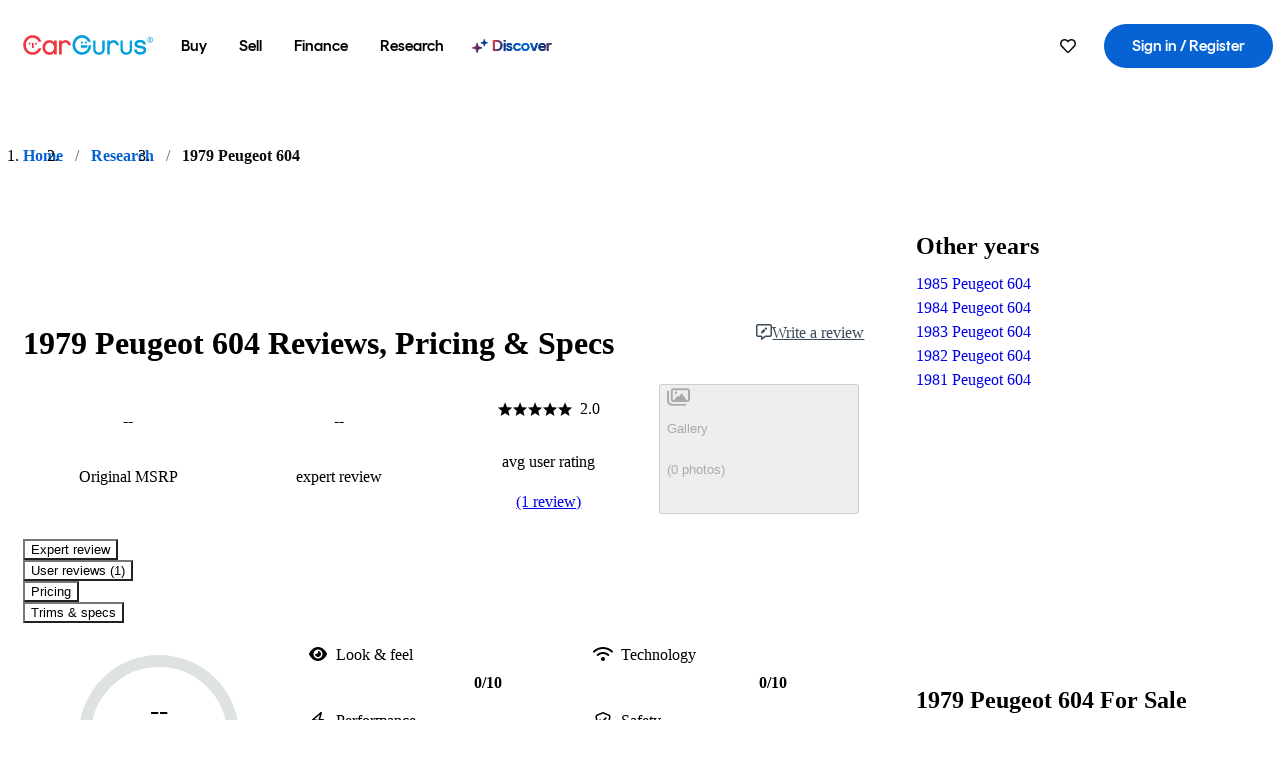

--- FILE ---
content_type: application/javascript
request_url: https://static-assets.cargurus.com/bundles/site-research-ssr/assets/faChevronDown-BoiBoAnA.js
body_size: 11822
content:

!function(){try{var e="undefined"!=typeof window?window:"undefined"!=typeof global?global:"undefined"!=typeof globalThis?globalThis:"undefined"!=typeof self?self:{},n=(new e.Error).stack;n&&(e._sentryDebugIds=e._sentryDebugIds||{},e._sentryDebugIds[n]="4fa53027-ae49-5f76-8983-0531f4b65e64")}catch(e){}}();
import{_ as Q,a as De,$ as _t}from"./index-CeTH_cYz.js";import{r as m,h as Lt,A as Mt}from"./components-I29qlpHA.js";import{b as ae,g as Pe,$ as Ge,e as Nt,d as Tt,c as Be,f as Ht}from"./clsx-DqnhMk_A.js";import{F as Ft}from"./index.es-rFgtHbOR.js";const zt=["top","right","bottom","left"],Y=Math.min,T=Math.max,ge=Math.round,he=Math.floor,q=e=>({x:e,y:e}),Wt={left:"right",right:"left",bottom:"top",top:"bottom"},Bt={start:"end",end:"start"};function Ee(e,t,n){return T(e,Y(t,n))}function j(e,t){return typeof e=="function"?e(t):e}function X(e){return e.split("-")[0]}function ne(e){return e.split("-")[1]}function _e(e){return e==="x"?"y":"x"}function Le(e){return e==="y"?"height":"width"}function U(e){return["top","bottom"].includes(X(e))?"y":"x"}function Me(e){return _e(U(e))}function It(e,t,n){n===void 0&&(n=!1);const o=ne(e),r=Me(e),i=Le(r);let s=r==="x"?o===(n?"end":"start")?"right":"left":o==="start"?"bottom":"top";return t.reference[i]>t.floating[i]&&(s=we(s)),[s,we(s)]}function Vt(e){const t=we(e);return[Oe(e),t,Oe(t)]}function Oe(e){return e.replace(/start|end/g,t=>Bt[t])}function jt(e,t,n){const o=["left","right"],r=["right","left"],i=["top","bottom"],s=["bottom","top"];switch(e){case"top":case"bottom":return n?t?r:o:t?o:r;case"left":case"right":return t?i:s;default:return[]}}function Xt(e,t,n,o){const r=ne(e);let i=jt(X(e),n==="start",o);return r&&(i=i.map(s=>s+"-"+r),t&&(i=i.concat(i.map(Oe)))),i}function we(e){return e.replace(/left|right|bottom|top/g,t=>Wt[t])}function Yt(e){return{top:0,right:0,bottom:0,left:0,...e}}function et(e){return typeof e!="number"?Yt(e):{top:e,right:e,bottom:e,left:e}}function xe(e){const{x:t,y:n,width:o,height:r}=e;return{width:o,height:r,top:n,left:t,right:t+o,bottom:n+r,x:t,y:n}}function Ie(e,t,n){let{reference:o,floating:r}=e;const i=U(t),s=Me(t),c=Le(s),a=X(t),l=i==="y",u=o.x+o.width/2-r.width/2,f=o.y+o.height/2-r.height/2,p=o[c]/2-r[c]/2;let d;switch(a){case"top":d={x:u,y:o.y-r.height};break;case"bottom":d={x:u,y:o.y+o.height};break;case"right":d={x:o.x+o.width,y:f};break;case"left":d={x:o.x-r.width,y:f};break;default:d={x:o.x,y:o.y}}switch(ne(t)){case"start":d[s]-=p*(n&&l?-1:1);break;case"end":d[s]+=p*(n&&l?-1:1);break}return d}const qt=async(e,t,n)=>{const{placement:o="bottom",strategy:r="absolute",middleware:i=[],platform:s}=n,c=i.filter(Boolean),a=await(s.isRTL==null?void 0:s.isRTL(t));let l=await s.getElementRects({reference:e,floating:t,strategy:r}),{x:u,y:f}=Ie(l,o,a),p=o,d={},h=0;for(let v=0;v<c.length;v++){const{name:g,fn:x}=c[v],{x:b,y:w,data:y,reset:$}=await x({x:u,y:f,initialPlacement:o,placement:p,strategy:r,middlewareData:d,rects:l,platform:s,elements:{reference:e,floating:t}});u=b??u,f=w??f,d={...d,[g]:{...d[g],...y}},$&&h<=50&&(h++,typeof $=="object"&&($.placement&&(p=$.placement),$.rects&&(l=$.rects===!0?await s.getElementRects({reference:e,floating:t,strategy:r}):$.rects),{x:u,y:f}=Ie(l,p,a)),v=-1)}return{x:u,y:f,placement:p,strategy:r,middlewareData:d}};async function se(e,t){var n;t===void 0&&(t={});const{x:o,y:r,platform:i,rects:s,elements:c,strategy:a}=e,{boundary:l="clippingAncestors",rootBoundary:u="viewport",elementContext:f="floating",altBoundary:p=!1,padding:d=0}=j(t,e),h=et(d),g=c[p?f==="floating"?"reference":"floating":f],x=xe(await i.getClippingRect({element:(n=await(i.isElement==null?void 0:i.isElement(g)))==null||n?g:g.contextElement||await(i.getDocumentElement==null?void 0:i.getDocumentElement(c.floating)),boundary:l,rootBoundary:u,strategy:a})),b=f==="floating"?{x:o,y:r,width:s.floating.width,height:s.floating.height}:s.reference,w=await(i.getOffsetParent==null?void 0:i.getOffsetParent(c.floating)),y=await(i.isElement==null?void 0:i.isElement(w))?await(i.getScale==null?void 0:i.getScale(w))||{x:1,y:1}:{x:1,y:1},$=xe(i.convertOffsetParentRelativeRectToViewportRelativeRect?await i.convertOffsetParentRelativeRectToViewportRelativeRect({elements:c,rect:b,offsetParent:w,strategy:a}):b);return{top:(x.top-$.top+h.top)/y.y,bottom:($.bottom-x.bottom+h.bottom)/y.y,left:(x.left-$.left+h.left)/y.x,right:($.right-x.right+h.right)/y.x}}const Ut=e=>({name:"arrow",options:e,async fn(t){const{x:n,y:o,placement:r,rects:i,platform:s,elements:c,middlewareData:a}=t,{element:l,padding:u=0}=j(e,t)||{};if(l==null)return{};const f=et(u),p={x:n,y:o},d=Me(r),h=Le(d),v=await s.getDimensions(l),g=d==="y",x=g?"top":"left",b=g?"bottom":"right",w=g?"clientHeight":"clientWidth",y=i.reference[h]+i.reference[d]-p[d]-i.floating[h],$=p[d]-i.reference[d],R=await(s.getOffsetParent==null?void 0:s.getOffsetParent(l));let P=R?R[w]:0;(!P||!await(s.isElement==null?void 0:s.isElement(R)))&&(P=c.floating[w]||i.floating[h]);const k=y/2-$/2,D=P/2-v[h]/2-1,O=Y(f[x],D),N=Y(f[b],D),S=O,_=P-v[h]-N,A=P/2-v[h]/2+k,F=Ee(S,A,_),E=!a.arrow&&ne(r)!=null&&A!==F&&i.reference[h]/2-(A<S?O:N)-v[h]/2<0,M=E?A<S?A-S:A-_:0;return{[d]:p[d]+M,data:{[d]:F,centerOffset:A-F-M,...E&&{alignmentOffset:M}},reset:E}}}),Kt=function(e){return e===void 0&&(e={}),{name:"flip",options:e,async fn(t){var n,o;const{placement:r,middlewareData:i,rects:s,initialPlacement:c,platform:a,elements:l}=t,{mainAxis:u=!0,crossAxis:f=!0,fallbackPlacements:p,fallbackStrategy:d="bestFit",fallbackAxisSideDirection:h="none",flipAlignment:v=!0,...g}=j(e,t);if((n=i.arrow)!=null&&n.alignmentOffset)return{};const x=X(r),b=U(c),w=X(c)===c,y=await(a.isRTL==null?void 0:a.isRTL(l.floating)),$=p||(w||!v?[we(c)]:Vt(c)),R=h!=="none";!p&&R&&$.push(...Xt(c,v,h,y));const P=[c,...$],k=await se(t,g),D=[];let O=((o=i.flip)==null?void 0:o.overflows)||[];if(u&&D.push(k[x]),f){const A=It(r,s,y);D.push(k[A[0]],k[A[1]])}if(O=[...O,{placement:r,overflows:D}],!D.every(A=>A<=0)){var N,S;const A=(((N=i.flip)==null?void 0:N.index)||0)+1,F=P[A];if(F)return{data:{index:A,overflows:O},reset:{placement:F}};let E=(S=O.filter(M=>M.overflows[0]<=0).sort((M,C)=>M.overflows[1]-C.overflows[1])[0])==null?void 0:S.placement;if(!E)switch(d){case"bestFit":{var _;const M=(_=O.filter(C=>{if(R){const L=U(C.placement);return L===b||L==="y"}return!0}).map(C=>[C.placement,C.overflows.filter(L=>L>0).reduce((L,B)=>L+B,0)]).sort((C,L)=>C[1]-L[1])[0])==null?void 0:_[0];M&&(E=M);break}case"initialPlacement":E=c;break}if(r!==E)return{reset:{placement:E}}}return{}}}};function Ve(e,t){return{top:e.top-t.height,right:e.right-t.width,bottom:e.bottom-t.height,left:e.left-t.width}}function je(e){return zt.some(t=>e[t]>=0)}const Jt=function(e){return e===void 0&&(e={}),{name:"hide",options:e,async fn(t){const{rects:n}=t,{strategy:o="referenceHidden",...r}=j(e,t);switch(o){case"referenceHidden":{const i=await se(t,{...r,elementContext:"reference"}),s=Ve(i,n.reference);return{data:{referenceHiddenOffsets:s,referenceHidden:je(s)}}}case"escaped":{const i=await se(t,{...r,altBoundary:!0}),s=Ve(i,n.floating);return{data:{escapedOffsets:s,escaped:je(s)}}}default:return{}}}}};async function Zt(e,t){const{placement:n,platform:o,elements:r}=e,i=await(o.isRTL==null?void 0:o.isRTL(r.floating)),s=X(n),c=ne(n),a=U(n)==="y",l=["left","top"].includes(s)?-1:1,u=i&&a?-1:1,f=j(t,e);let{mainAxis:p,crossAxis:d,alignmentAxis:h}=typeof f=="number"?{mainAxis:f,crossAxis:0,alignmentAxis:null}:{mainAxis:f.mainAxis||0,crossAxis:f.crossAxis||0,alignmentAxis:f.alignmentAxis};return c&&typeof h=="number"&&(d=c==="end"?h*-1:h),a?{x:d*u,y:p*l}:{x:p*l,y:d*u}}const Qt=function(e){return e===void 0&&(e=0),{name:"offset",options:e,async fn(t){var n,o;const{x:r,y:i,placement:s,middlewareData:c}=t,a=await Zt(t,e);return s===((n=c.offset)==null?void 0:n.placement)&&(o=c.arrow)!=null&&o.alignmentOffset?{}:{x:r+a.x,y:i+a.y,data:{...a,placement:s}}}}},Gt=function(e){return e===void 0&&(e={}),{name:"shift",options:e,async fn(t){const{x:n,y:o,placement:r}=t,{mainAxis:i=!0,crossAxis:s=!1,limiter:c={fn:g=>{let{x,y:b}=g;return{x,y:b}}},...a}=j(e,t),l={x:n,y:o},u=await se(t,a),f=U(X(r)),p=_e(f);let d=l[p],h=l[f];if(i){const g=p==="y"?"top":"left",x=p==="y"?"bottom":"right",b=d+u[g],w=d-u[x];d=Ee(b,d,w)}if(s){const g=f==="y"?"top":"left",x=f==="y"?"bottom":"right",b=h+u[g],w=h-u[x];h=Ee(b,h,w)}const v=c.fn({...t,[p]:d,[f]:h});return{...v,data:{x:v.x-n,y:v.y-o,enabled:{[p]:i,[f]:s}}}}}},en=function(e){return e===void 0&&(e={}),{options:e,fn(t){const{x:n,y:o,placement:r,rects:i,middlewareData:s}=t,{offset:c=0,mainAxis:a=!0,crossAxis:l=!0}=j(e,t),u={x:n,y:o},f=U(r),p=_e(f);let d=u[p],h=u[f];const v=j(c,t),g=typeof v=="number"?{mainAxis:v,crossAxis:0}:{mainAxis:0,crossAxis:0,...v};if(a){const w=p==="y"?"height":"width",y=i.reference[p]-i.floating[w]+g.mainAxis,$=i.reference[p]+i.reference[w]-g.mainAxis;d<y?d=y:d>$&&(d=$)}if(l){var x,b;const w=p==="y"?"width":"height",y=["top","left"].includes(X(r)),$=i.reference[f]-i.floating[w]+(y&&((x=s.offset)==null?void 0:x[f])||0)+(y?0:g.crossAxis),R=i.reference[f]+i.reference[w]+(y?0:((b=s.offset)==null?void 0:b[f])||0)-(y?g.crossAxis:0);h<$?h=$:h>R&&(h=R)}return{[p]:d,[f]:h}}}},tn=function(e){return e===void 0&&(e={}),{name:"size",options:e,async fn(t){var n,o;const{placement:r,rects:i,platform:s,elements:c}=t,{apply:a=()=>{},...l}=j(e,t),u=await se(t,l),f=X(r),p=ne(r),d=U(r)==="y",{width:h,height:v}=i.floating;let g,x;f==="top"||f==="bottom"?(g=f,x=p===(await(s.isRTL==null?void 0:s.isRTL(c.floating))?"start":"end")?"left":"right"):(x=f,g=p==="end"?"top":"bottom");const b=v-u.top-u.bottom,w=h-u.left-u.right,y=Y(v-u[g],b),$=Y(h-u[x],w),R=!t.middlewareData.shift;let P=y,k=$;if((n=t.middlewareData.shift)!=null&&n.enabled.x&&(k=w),(o=t.middlewareData.shift)!=null&&o.enabled.y&&(P=b),R&&!p){const O=T(u.left,0),N=T(u.right,0),S=T(u.top,0),_=T(u.bottom,0);d?k=h-2*(O!==0||N!==0?O+N:T(u.left,u.right)):P=v-2*(S!==0||_!==0?S+_:T(u.top,u.bottom))}await a({...t,availableWidth:k,availableHeight:P});const D=await s.getDimensions(c.floating);return h!==D.width||v!==D.height?{reset:{rects:!0}}:{}}}};function ye(){return typeof window<"u"}function oe(e){return tt(e)?(e.nodeName||"").toLowerCase():"#document"}function H(e){var t;return(e==null||(t=e.ownerDocument)==null?void 0:t.defaultView)||window}function V(e){var t;return(t=(tt(e)?e.ownerDocument:e.document)||window.document)==null?void 0:t.documentElement}function tt(e){return ye()?e instanceof Node||e instanceof H(e).Node:!1}function z(e){return ye()?e instanceof Element||e instanceof H(e).Element:!1}function I(e){return ye()?e instanceof HTMLElement||e instanceof H(e).HTMLElement:!1}function Xe(e){return!ye()||typeof ShadowRoot>"u"?!1:e instanceof ShadowRoot||e instanceof H(e).ShadowRoot}function le(e){const{overflow:t,overflowX:n,overflowY:o,display:r}=W(e);return/auto|scroll|overlay|hidden|clip/.test(t+o+n)&&!["inline","contents"].includes(r)}function nn(e){return["table","td","th"].includes(oe(e))}function be(e){return[":popover-open",":modal"].some(t=>{try{return e.matches(t)}catch{return!1}})}function Ne(e){const t=Te(),n=z(e)?W(e):e;return n.transform!=="none"||n.perspective!=="none"||(n.containerType?n.containerType!=="normal":!1)||!t&&(n.backdropFilter?n.backdropFilter!=="none":!1)||!t&&(n.filter?n.filter!=="none":!1)||["transform","perspective","filter"].some(o=>(n.willChange||"").includes(o))||["paint","layout","strict","content"].some(o=>(n.contain||"").includes(o))}function on(e){let t=K(e);for(;I(t)&&!te(t);){if(Ne(t))return t;if(be(t))return null;t=K(t)}return null}function Te(){return typeof CSS>"u"||!CSS.supports?!1:CSS.supports("-webkit-backdrop-filter","none")}function te(e){return["html","body","#document"].includes(oe(e))}function W(e){return H(e).getComputedStyle(e)}function $e(e){return z(e)?{scrollLeft:e.scrollLeft,scrollTop:e.scrollTop}:{scrollLeft:e.scrollX,scrollTop:e.scrollY}}function K(e){if(oe(e)==="html")return e;const t=e.assignedSlot||e.parentNode||Xe(e)&&e.host||V(e);return Xe(t)?t.host:t}function nt(e){const t=K(e);return te(t)?e.ownerDocument?e.ownerDocument.body:e.body:I(t)&&le(t)?t:nt(t)}function ce(e,t,n){var o;t===void 0&&(t=[]),n===void 0&&(n=!0);const r=nt(e),i=r===((o=e.ownerDocument)==null?void 0:o.body),s=H(r);if(i){const c=Se(s);return t.concat(s,s.visualViewport||[],le(r)?r:[],c&&n?ce(c):[])}return t.concat(r,ce(r,[],n))}function Se(e){return e.parent&&Object.getPrototypeOf(e.parent)?e.frameElement:null}function ot(e){const t=W(e);let n=parseFloat(t.width)||0,o=parseFloat(t.height)||0;const r=I(e),i=r?e.offsetWidth:n,s=r?e.offsetHeight:o,c=ge(n)!==i||ge(o)!==s;return c&&(n=i,o=s),{width:n,height:o,$:c}}function He(e){return z(e)?e:e.contextElement}function ee(e){const t=He(e);if(!I(t))return q(1);const n=t.getBoundingClientRect(),{width:o,height:r,$:i}=ot(t);let s=(i?ge(n.width):n.width)/o,c=(i?ge(n.height):n.height)/r;return(!s||!Number.isFinite(s))&&(s=1),(!c||!Number.isFinite(c))&&(c=1),{x:s,y:c}}const rn=q(0);function rt(e){const t=H(e);return!Te()||!t.visualViewport?rn:{x:t.visualViewport.offsetLeft,y:t.visualViewport.offsetTop}}function sn(e,t,n){return t===void 0&&(t=!1),!n||t&&n!==H(e)?!1:t}function Z(e,t,n,o){t===void 0&&(t=!1),n===void 0&&(n=!1);const r=e.getBoundingClientRect(),i=He(e);let s=q(1);t&&(o?z(o)&&(s=ee(o)):s=ee(e));const c=sn(i,n,o)?rt(i):q(0);let a=(r.left+c.x)/s.x,l=(r.top+c.y)/s.y,u=r.width/s.x,f=r.height/s.y;if(i){const p=H(i),d=o&&z(o)?H(o):o;let h=p,v=Se(h);for(;v&&o&&d!==h;){const g=ee(v),x=v.getBoundingClientRect(),b=W(v),w=x.left+(v.clientLeft+parseFloat(b.paddingLeft))*g.x,y=x.top+(v.clientTop+parseFloat(b.paddingTop))*g.y;a*=g.x,l*=g.y,u*=g.x,f*=g.y,a+=w,l+=y,h=H(v),v=Se(h)}}return xe({width:u,height:f,x:a,y:l})}function cn(e){let{elements:t,rect:n,offsetParent:o,strategy:r}=e;const i=r==="fixed",s=V(o),c=t?be(t.floating):!1;if(o===s||c&&i)return n;let a={scrollLeft:0,scrollTop:0},l=q(1);const u=q(0),f=I(o);if((f||!f&&!i)&&((oe(o)!=="body"||le(s))&&(a=$e(o)),I(o))){const p=Z(o);l=ee(o),u.x=p.x+o.clientLeft,u.y=p.y+o.clientTop}return{width:n.width*l.x,height:n.height*l.y,x:n.x*l.x-a.scrollLeft*l.x+u.x,y:n.y*l.y-a.scrollTop*l.y+u.y}}function an(e){return Array.from(e.getClientRects())}function ke(e,t){const n=$e(e).scrollLeft;return t?t.left+n:Z(V(e)).left+n}function ln(e){const t=V(e),n=$e(e),o=e.ownerDocument.body,r=T(t.scrollWidth,t.clientWidth,o.scrollWidth,o.clientWidth),i=T(t.scrollHeight,t.clientHeight,o.scrollHeight,o.clientHeight);let s=-n.scrollLeft+ke(e);const c=-n.scrollTop;return W(o).direction==="rtl"&&(s+=T(t.clientWidth,o.clientWidth)-r),{width:r,height:i,x:s,y:c}}function fn(e,t){const n=H(e),o=V(e),r=n.visualViewport;let i=o.clientWidth,s=o.clientHeight,c=0,a=0;if(r){i=r.width,s=r.height;const l=Te();(!l||l&&t==="fixed")&&(c=r.offsetLeft,a=r.offsetTop)}return{width:i,height:s,x:c,y:a}}function dn(e,t){const n=Z(e,!0,t==="fixed"),o=n.top+e.clientTop,r=n.left+e.clientLeft,i=I(e)?ee(e):q(1),s=e.clientWidth*i.x,c=e.clientHeight*i.y,a=r*i.x,l=o*i.y;return{width:s,height:c,x:a,y:l}}function Ye(e,t,n){let o;if(t==="viewport")o=fn(e,n);else if(t==="document")o=ln(V(e));else if(z(t))o=dn(t,n);else{const r=rt(e);o={...t,x:t.x-r.x,y:t.y-r.y}}return xe(o)}function it(e,t){const n=K(e);return n===t||!z(n)||te(n)?!1:W(n).position==="fixed"||it(n,t)}function un(e,t){const n=t.get(e);if(n)return n;let o=ce(e,[],!1).filter(c=>z(c)&&oe(c)!=="body"),r=null;const i=W(e).position==="fixed";let s=i?K(e):e;for(;z(s)&&!te(s);){const c=W(s),a=Ne(s);!a&&c.position==="fixed"&&(r=null),(i?!a&&!r:!a&&c.position==="static"&&!!r&&["absolute","fixed"].includes(r.position)||le(s)&&!a&&it(e,s))?o=o.filter(u=>u!==s):r=c,s=K(s)}return t.set(e,o),o}function mn(e){let{element:t,boundary:n,rootBoundary:o,strategy:r}=e;const s=[...n==="clippingAncestors"?be(t)?[]:un(t,this._c):[].concat(n),o],c=s[0],a=s.reduce((l,u)=>{const f=Ye(t,u,r);return l.top=T(f.top,l.top),l.right=Y(f.right,l.right),l.bottom=Y(f.bottom,l.bottom),l.left=T(f.left,l.left),l},Ye(t,c,r));return{width:a.right-a.left,height:a.bottom-a.top,x:a.left,y:a.top}}function hn(e){const{width:t,height:n}=ot(e);return{width:t,height:n}}function pn(e,t,n){const o=I(t),r=V(t),i=n==="fixed",s=Z(e,!0,i,t);let c={scrollLeft:0,scrollTop:0};const a=q(0);if(o||!o&&!i)if((oe(t)!=="body"||le(r))&&(c=$e(t)),o){const d=Z(t,!0,i,t);a.x=d.x+t.clientLeft,a.y=d.y+t.clientTop}else r&&(a.x=ke(r));let l=0,u=0;if(r&&!o&&!i){const d=r.getBoundingClientRect();u=d.top+c.scrollTop,l=d.left+c.scrollLeft-ke(r,d)}const f=s.left+c.scrollLeft-a.x-l,p=s.top+c.scrollTop-a.y-u;return{x:f,y:p,width:s.width,height:s.height}}function Ae(e){return W(e).position==="static"}function qe(e,t){if(!I(e)||W(e).position==="fixed")return null;if(t)return t(e);let n=e.offsetParent;return V(e)===n&&(n=n.ownerDocument.body),n}function st(e,t){const n=H(e);if(be(e))return n;if(!I(e)){let r=K(e);for(;r&&!te(r);){if(z(r)&&!Ae(r))return r;r=K(r)}return n}let o=qe(e,t);for(;o&&nn(o)&&Ae(o);)o=qe(o,t);return o&&te(o)&&Ae(o)&&!Ne(o)?n:o||on(e)||n}const gn=async function(e){const t=this.getOffsetParent||st,n=this.getDimensions,o=await n(e.floating);return{reference:pn(e.reference,await t(e.floating),e.strategy),floating:{x:0,y:0,width:o.width,height:o.height}}};function wn(e){return W(e).direction==="rtl"}const xn={convertOffsetParentRelativeRectToViewportRelativeRect:cn,getDocumentElement:V,getClippingRect:mn,getOffsetParent:st,getElementRects:gn,getClientRects:an,getDimensions:hn,getScale:ee,isElement:z,isRTL:wn};function vn(e,t){let n=null,o;const r=V(e);function i(){var c;clearTimeout(o),(c=n)==null||c.disconnect(),n=null}function s(c,a){c===void 0&&(c=!1),a===void 0&&(a=1),i();const{left:l,top:u,width:f,height:p}=e.getBoundingClientRect();if(c||t(),!f||!p)return;const d=he(u),h=he(r.clientWidth-(l+f)),v=he(r.clientHeight-(u+p)),g=he(l),b={rootMargin:-d+"px "+-h+"px "+-v+"px "+-g+"px",threshold:T(0,Y(1,a))||1};let w=!0;function y($){const R=$[0].intersectionRatio;if(R!==a){if(!w)return s();R?s(!1,R):o=setTimeout(()=>{s(!1,1e-7)},1e3)}w=!1}try{n=new IntersectionObserver(y,{...b,root:r.ownerDocument})}catch{n=new IntersectionObserver(y,b)}n.observe(e)}return s(!0),i}function yn(e,t,n,o){o===void 0&&(o={});const{ancestorScroll:r=!0,ancestorResize:i=!0,elementResize:s=typeof ResizeObserver=="function",layoutShift:c=typeof IntersectionObserver=="function",animationFrame:a=!1}=o,l=He(e),u=r||i?[...l?ce(l):[],...ce(t)]:[];u.forEach(x=>{r&&x.addEventListener("scroll",n,{passive:!0}),i&&x.addEventListener("resize",n)});const f=l&&c?vn(l,n):null;let p=-1,d=null;s&&(d=new ResizeObserver(x=>{let[b]=x;b&&b.target===l&&d&&(d.unobserve(t),cancelAnimationFrame(p),p=requestAnimationFrame(()=>{var w;(w=d)==null||w.observe(t)})),n()}),l&&!a&&d.observe(l),d.observe(t));let h,v=a?Z(e):null;a&&g();function g(){const x=Z(e);v&&(x.x!==v.x||x.y!==v.y||x.width!==v.width||x.height!==v.height)&&n(),v=x,h=requestAnimationFrame(g)}return n(),()=>{var x;u.forEach(b=>{r&&b.removeEventListener("scroll",n),i&&b.removeEventListener("resize",n)}),f==null||f(),(x=d)==null||x.disconnect(),d=null,a&&cancelAnimationFrame(h)}}const bn=Qt,$n=Gt,An=Kt,Cn=tn,Rn=Jt,Ue=Ut,Pn=en,En=(e,t,n)=>{const o=new Map,r={platform:xn,...n},i={...r.platform,_c:o};return qt(e,t,{...r,platform:i})};var pe=typeof document<"u"?m.useLayoutEffect:m.useEffect;function ve(e,t){if(e===t)return!0;if(typeof e!=typeof t)return!1;if(typeof e=="function"&&e.toString()===t.toString())return!0;let n,o,r;if(e&&t&&typeof e=="object"){if(Array.isArray(e)){if(n=e.length,n!==t.length)return!1;for(o=n;o--!==0;)if(!ve(e[o],t[o]))return!1;return!0}if(r=Object.keys(e),n=r.length,n!==Object.keys(t).length)return!1;for(o=n;o--!==0;)if(!{}.hasOwnProperty.call(t,r[o]))return!1;for(o=n;o--!==0;){const i=r[o];if(!(i==="_owner"&&e.$$typeof)&&!ve(e[i],t[i]))return!1}return!0}return e!==e&&t!==t}function ct(e){return typeof window>"u"?1:(e.ownerDocument.defaultView||window).devicePixelRatio||1}function Ke(e,t){const n=ct(e);return Math.round(t*n)/n}function Ce(e){const t=m.useRef(e);return pe(()=>{t.current=e}),t}function On(e){e===void 0&&(e={});const{placement:t="bottom",strategy:n="absolute",middleware:o=[],platform:r,elements:{reference:i,floating:s}={},transform:c=!0,whileElementsMounted:a,open:l}=e,[u,f]=m.useState({x:0,y:0,strategy:n,placement:t,middlewareData:{},isPositioned:!1}),[p,d]=m.useState(o);ve(p,o)||d(o);const[h,v]=m.useState(null),[g,x]=m.useState(null),b=m.useCallback(C=>{C!==R.current&&(R.current=C,v(C))},[]),w=m.useCallback(C=>{C!==P.current&&(P.current=C,x(C))},[]),y=i||h,$=s||g,R=m.useRef(null),P=m.useRef(null),k=m.useRef(u),D=a!=null,O=Ce(a),N=Ce(r),S=Ce(l),_=m.useCallback(()=>{if(!R.current||!P.current)return;const C={placement:t,strategy:n,middleware:p};N.current&&(C.platform=N.current),En(R.current,P.current,C).then(L=>{const B={...L,isPositioned:S.current!==!1};A.current&&!ve(k.current,B)&&(k.current=B,Lt.flushSync(()=>{f(B)}))})},[p,t,n,N,S]);pe(()=>{l===!1&&k.current.isPositioned&&(k.current.isPositioned=!1,f(C=>({...C,isPositioned:!1})))},[l]);const A=m.useRef(!1);pe(()=>(A.current=!0,()=>{A.current=!1}),[]),pe(()=>{if(y&&(R.current=y),$&&(P.current=$),y&&$){if(O.current)return O.current(y,$,_);_()}},[y,$,_,O,D]);const F=m.useMemo(()=>({reference:R,floating:P,setReference:b,setFloating:w}),[b,w]),E=m.useMemo(()=>({reference:y,floating:$}),[y,$]),M=m.useMemo(()=>{const C={position:n,left:0,top:0};if(!E.floating)return C;const L=Ke(E.floating,u.x),B=Ke(E.floating,u.y);return c?{...C,transform:"translate("+L+"px, "+B+"px)",...ct(E.floating)>=1.5&&{willChange:"transform"}}:{position:n,left:L,top:B}},[n,c,E.floating,u.x,u.y]);return m.useMemo(()=>({...u,update:_,refs:F,elements:E,floatingStyles:M}),[u,_,F,E,M])}const Sn=e=>{function t(n){return{}.hasOwnProperty.call(n,"current")}return{name:"arrow",options:e,fn(n){const{element:o,padding:r}=typeof e=="function"?e(n):e;return o&&t(o)?o.current!=null?Ue({element:o.current,padding:r}).fn(n):{}:o?Ue({element:o,padding:r}).fn(n):{}}}},kn=(e,t)=>({...bn(e),options:[e,t]}),Dn=(e,t)=>({...$n(e),options:[e,t]}),_n=(e,t)=>({...Pn(e),options:[e,t]}),Ln=(e,t)=>({...An(e),options:[e,t]}),Mn=(e,t)=>({...Cn(e),options:[e,t]}),Nn=(e,t)=>({...Rn(e),options:[e,t]}),Tn=(e,t)=>({...Sn(e),options:[e,t]}),Hn=m.forwardRef((e,t)=>{const{children:n,width:o=10,height:r=5,...i}=e;return m.createElement(ae.svg,Q({},i,{ref:t,width:o,height:r,viewBox:"0 0 30 10",preserveAspectRatio:"none"}),e.asChild?n:m.createElement("polygon",{points:"0,0 30,0 15,10"}))}),Fn=Hn;function at(e){const[t,n]=m.useState(void 0);return Pe(()=>{if(e){n({width:e.offsetWidth,height:e.offsetHeight});const o=new ResizeObserver(r=>{if(!Array.isArray(r)||!r.length)return;const i=r[0];let s,c;if("borderBoxSize"in i){const a=i.borderBoxSize,l=Array.isArray(a)?a[0]:a;s=l.inlineSize,c=l.blockSize}else s=e.offsetWidth,c=e.offsetHeight;n({width:s,height:c})});return o.observe(e,{box:"border-box"}),()=>o.unobserve(e)}else n(void 0)},[e]),t}const lt="Popper",[ft,Co]=Ge(lt),[zn,dt]=ft(lt),Wn=e=>{const{__scopePopper:t,children:n}=e,[o,r]=m.useState(null);return m.createElement(zn,{scope:t,anchor:o,onAnchorChange:r},n)},Bn="PopperAnchor",In=m.forwardRef((e,t)=>{const{__scopePopper:n,virtualRef:o,...r}=e,i=dt(Bn,n),s=m.useRef(null),c=De(t,s);return m.useEffect(()=>{i.onAnchorChange((o==null?void 0:o.current)||s.current)}),o?null:m.createElement(ae.div,Q({},r,{ref:c}))}),ut="PopperContent",[Vn,jn]=ft(ut),Xn=m.forwardRef((e,t)=>{var n,o,r,i,s,c,a,l;const{__scopePopper:u,side:f="bottom",sideOffset:p=0,align:d="center",alignOffset:h=0,arrowPadding:v=0,avoidCollisions:g=!0,collisionBoundary:x=[],collisionPadding:b=0,sticky:w="partial",hideWhenDetached:y=!1,updatePositionStrategy:$="optimized",onPlaced:R,...P}=e,k=dt(ut,u),[D,O]=m.useState(null),N=De(t,re=>O(re)),[S,_]=m.useState(null),A=at(S),F=(n=A==null?void 0:A.width)!==null&&n!==void 0?n:0,E=(o=A==null?void 0:A.height)!==null&&o!==void 0?o:0,M=f+(d!=="center"?"-"+d:""),C=typeof b=="number"?b:{top:0,right:0,bottom:0,left:0,...b},L=Array.isArray(x)?x:[x],B=L.length>0,fe={padding:C,boundary:L.filter(Kn),altBoundary:B},{refs:yt,floatingStyles:Fe,placement:bt,isPositioned:de,middlewareData:G}=On({strategy:"fixed",placement:M,whileElementsMounted:(...re)=>yn(...re,{animationFrame:$==="always"}),elements:{reference:k.anchor},middleware:[kn({mainAxis:p+E,alignmentAxis:h}),g&&Dn({mainAxis:!0,crossAxis:!1,limiter:w==="partial"?_n():void 0,...fe}),g&&Ln({...fe}),Mn({...fe,apply:({elements:re,rects:We,availableWidth:Ot,availableHeight:St})=>{const{width:kt,height:Dt}=We.reference,me=re.floating.style;me.setProperty("--radix-popper-available-width",`${Ot}px`),me.setProperty("--radix-popper-available-height",`${St}px`),me.setProperty("--radix-popper-anchor-width",`${kt}px`),me.setProperty("--radix-popper-anchor-height",`${Dt}px`)}}),S&&Tn({element:S,padding:v}),Jn({arrowWidth:F,arrowHeight:E}),y&&Nn({strategy:"referenceHidden",...fe})]}),[ze,$t]=mt(bt),ue=Nt(R);Pe(()=>{de&&(ue==null||ue())},[de,ue]);const At=(r=G.arrow)===null||r===void 0?void 0:r.x,Ct=(i=G.arrow)===null||i===void 0?void 0:i.y,Rt=((s=G.arrow)===null||s===void 0?void 0:s.centerOffset)!==0,[Pt,Et]=m.useState();return Pe(()=>{D&&Et(window.getComputedStyle(D).zIndex)},[D]),m.createElement("div",{ref:yt.setFloating,"data-radix-popper-content-wrapper":"",style:{...Fe,transform:de?Fe.transform:"translate(0, -200%)",minWidth:"max-content",zIndex:Pt,"--radix-popper-transform-origin":[(c=G.transformOrigin)===null||c===void 0?void 0:c.x,(a=G.transformOrigin)===null||a===void 0?void 0:a.y].join(" ")},dir:e.dir},m.createElement(Vn,{scope:u,placedSide:ze,onArrowChange:_,arrowX:At,arrowY:Ct,shouldHideArrow:Rt},m.createElement(ae.div,Q({"data-side":ze,"data-align":$t},P,{ref:N,style:{...P.style,animation:de?void 0:"none",opacity:(l=G.hide)!==null&&l!==void 0&&l.referenceHidden?0:void 0}}))))}),Yn="PopperArrow",qn={top:"bottom",right:"left",bottom:"top",left:"right"},Un=m.forwardRef(function(t,n){const{__scopePopper:o,...r}=t,i=jn(Yn,o),s=qn[i.placedSide];return m.createElement("span",{ref:i.onArrowChange,style:{position:"absolute",left:i.arrowX,top:i.arrowY,[s]:0,transformOrigin:{top:"",right:"0 0",bottom:"center 0",left:"100% 0"}[i.placedSide],transform:{top:"translateY(100%)",right:"translateY(50%) rotate(90deg) translateX(-50%)",bottom:"rotate(180deg)",left:"translateY(50%) rotate(-90deg) translateX(50%)"}[i.placedSide],visibility:i.shouldHideArrow?"hidden":void 0}},m.createElement(Fn,Q({},r,{ref:n,style:{...r.style,display:"block"}})))});function Kn(e){return e!==null}const Jn=e=>({name:"transformOrigin",options:e,fn(t){var n,o,r,i,s;const{placement:c,rects:a,middlewareData:l}=t,f=((n=l.arrow)===null||n===void 0?void 0:n.centerOffset)!==0,p=f?0:e.arrowWidth,d=f?0:e.arrowHeight,[h,v]=mt(c),g={start:"0%",center:"50%",end:"100%"}[v],x=((o=(r=l.arrow)===null||r===void 0?void 0:r.x)!==null&&o!==void 0?o:0)+p/2,b=((i=(s=l.arrow)===null||s===void 0?void 0:s.y)!==null&&i!==void 0?i:0)+d/2;let w="",y="";return h==="bottom"?(w=f?g:`${x}px`,y=`${-d}px`):h==="top"?(w=f?g:`${x}px`,y=`${a.floating.height+d}px`):h==="right"?(w=`${-d}px`,y=f?g:`${b}px`):h==="left"&&(w=`${a.floating.width+d}px`,y=f?g:`${b}px`),{data:{x:w,y}}}});function mt(e){const[t,n="center"]=e.split("-");return[t,n]}const Ro=Wn,Po=In,Eo=Xn,Oo=Un;function ht(e){var t,n,o="";if(typeof e=="string"||typeof e=="number")o+=e;else if(typeof e=="object")if(Array.isArray(e))for(t=0;t<e.length;t++)e[t]&&(n=ht(e[t]))&&(o&&(o+=" "),o+=n);else for(t in e)e[t]&&(o&&(o+=" "),o+=t);return o}function ie(){for(var e,t,n=0,o="";n<arguments.length;)(e=arguments[n++])&&(t=ht(e))&&(o&&(o+=" "),o+=t);return o}/**
  * @reach/utils v0.18.0
  *
  * Copyright (c) 2018-2022, React Training LLC
  *
  * This source code is licensed under the MIT license found in the
  * LICENSE.md file in the root directory of this source tree.
  *
  * @license MIT
  */function Zn(){return!!(typeof window<"u"&&window.document&&window.document.createElement)}var Qn=Zn()?m.useLayoutEffect:m.useEffect,Re=!1,Gn=0;function Je(){return++Gn}var Ze=Mt.useId;function eo(e){if(Ze!==void 0){let r=Ze();return e??r}let t=e??(Re?Je():null),[n,o]=m.useState(t);return Qn(()=>{n===null&&o(Je())},[]),m.useEffect(()=>{Re===!1&&(Re=!0)},[]),e??n??void 0}var pt={};(function(e){Object.defineProperty(e,"__esModule",{value:!0});var t="far",n="check",o=448,r=512,i=[10003,10004],s="f00c",c="M441 103c9.4 9.4 9.4 24.6 0 33.9L177 401c-9.4 9.4-24.6 9.4-33.9 0L7 265c-9.4-9.4-9.4-24.6 0-33.9s24.6-9.4 33.9 0l119 119L407 103c9.4-9.4 24.6-9.4 33.9 0z";e.definition={prefix:t,iconName:n,icon:[o,r,i,s,c]},e.faCheck=e.definition,e.prefix=t,e.iconName=n,e.width=o,e.height=r,e.ligatures=i,e.unicode=s,e.svgPathData=c,e.aliases=i})(pt);function to(e){const t=m.useRef({value:e,previous:e});return m.useMemo(()=>(t.current.value!==e&&(t.current.previous=t.current.value,t.current.value=e),t.current.previous),[e])}const gt="Checkbox",[no]=Ge(gt),[oo,ro]=no(gt),io=m.forwardRef((e,t)=>{const{__scopeCheckbox:n,name:o,checked:r,defaultChecked:i,required:s,disabled:c,value:a="on",onCheckedChange:l,...u}=e,[f,p]=m.useState(null),d=De(t,w=>p(w)),h=m.useRef(!1),v=f?!!f.closest("form"):!0,[g=!1,x]=Tt({prop:r,defaultProp:i,onChange:l}),b=m.useRef(g);return m.useEffect(()=>{const w=f==null?void 0:f.form;if(w){const y=()=>x(b.current);return w.addEventListener("reset",y),()=>w.removeEventListener("reset",y)}},[f,x]),m.createElement(oo,{scope:n,state:g,disabled:c},m.createElement(ae.button,Q({type:"button",role:"checkbox","aria-checked":J(g)?"mixed":g,"aria-required":s,"data-state":wt(g),"data-disabled":c?"":void 0,disabled:c,value:a},u,{ref:d,onKeyDown:Be(e.onKeyDown,w=>{w.key==="Enter"&&w.preventDefault()}),onClick:Be(e.onClick,w=>{x(y=>J(y)?!0:!y),v&&(h.current=w.isPropagationStopped(),h.current||w.stopPropagation())})})),v&&m.createElement(ao,{control:f,bubbles:!h.current,name:o,value:a,checked:g,required:s,disabled:c,style:{transform:"translateX(-100%)"}}))}),so="CheckboxIndicator",co=m.forwardRef((e,t)=>{const{__scopeCheckbox:n,forceMount:o,...r}=e,i=ro(so,n);return m.createElement(Ht,{present:o||J(i.state)||i.state===!0},m.createElement(ae.span,Q({"data-state":wt(i.state),"data-disabled":i.disabled?"":void 0},r,{ref:t,style:{pointerEvents:"none",...e.style}})))}),ao=e=>{const{control:t,checked:n,bubbles:o=!0,...r}=e,i=m.useRef(null),s=to(n),c=at(t);return m.useEffect(()=>{const a=i.current,l=window.HTMLInputElement.prototype,f=Object.getOwnPropertyDescriptor(l,"checked").set;if(s!==n&&f){const p=new Event("click",{bubbles:o});a.indeterminate=J(n),f.call(a,J(n)?!1:n),a.dispatchEvent(p)}},[s,n,o]),m.createElement("input",Q({type:"checkbox","aria-hidden":!0,defaultChecked:J(n)?!1:n},r,{tabIndex:-1,ref:i,style:{...e.style,...c,position:"absolute",pointerEvents:"none",opacity:0,margin:0}}))};function J(e){return e==="indeterminate"}function wt(e){return J(e)?"indeterminate":e?"checked":"unchecked"}const lo=io,fo=co,uo="vV7JN",mo="O4Pjd",ho="Qv3J2",po="wDAUz",go="awmkH",wo="_5om2k",Qe="aTCzC",xt=m.forwardRef(({className:e,...t},n)=>m.createElement(lo,{ref:n,className:ie(go,e),...t}));xt.displayName="Checkbox.Root";const vt=m.forwardRef(({className:e,...t},n)=>m.createElement(fo,{ref:n,className:ie(mo,e),...t}));vt.displayName="Checkbox.Indicator";const xo=m.forwardRef(({children:e,disabled:t,error:n,icon:o=m.createElement(Ft,{icon:pt.faCheck}),id:r,...i},s)=>{const c=eo(r);return m.createElement("div",{"data-testid":"checkbox-container",className:ie(uo,{[Qe]:n})},m.createElement(xt,{id:c,ref:s,disabled:t,...i},m.createElement(vt,{asChild:!0},m.createElement(_t,{className:ie(wo)},o))),e?m.createElement("label",{htmlFor:c,className:ie(ho,{[po]:t,[Qe]:n})},e):null)});xo.displayName="Checkbox";var vo={};(function(e){Object.defineProperty(e,"__esModule",{value:!0});var t="fal",n="chevron-down",o=512,r=512,i=[],s="f078",c="M267.3 395.3c-6.2 6.2-16.4 6.2-22.6 0l-192-192c-6.2-6.2-6.2-16.4 0-22.6s16.4-6.2 22.6 0L256 361.4 436.7 180.7c6.2-6.2 16.4-6.2 22.6 0s6.2 16.4 0 22.6l-192 192z";e.definition={prefix:t,iconName:n,icon:[o,r,i,s,c]},e.faChevronDown=e.definition,e.prefix=t,e.iconName=n,e.width=o,e.height=r,e.ligatures=i,e.unicode=s,e.svgPathData=c,e.aliases=i})(vo);export{Co as $,Ro as a,to as b,Po as c,Eo as d,Oo as e,vo as f,xo as v};
//# sourceMappingURL=faChevronDown-BoiBoAnA.js.map

//# debugId=4fa53027-ae49-5f76-8983-0531f4b65e64


--- FILE ---
content_type: application/javascript
request_url: https://static-assets.cargurus.com/bundles/site-research-ssr/assets/index-Z_25GMBA.js
body_size: 724
content:
/*! js-cookie v3.0.5 | MIT */
!function(){try{var e="undefined"!=typeof window?window:"undefined"!=typeof global?global:"undefined"!=typeof globalThis?globalThis:"undefined"!=typeof self?self:{},n=(new e.Error).stack;n&&(e._sentryDebugIds=e._sentryDebugIds||{},e._sentryDebugIds[n]="be153416-ea7f-58ad-9369-bccc713972a1")}catch(e){}}();
function f(e){for(var r=1;r<arguments.length;r++){var p=arguments[r];for(var s in p)e[s]=p[s]}return e}var g={read:function(e){return e[0]==='"'&&(e=e.slice(1,-1)),e.replace(/(%[\dA-F]{2})+/gi,decodeURIComponent)},write:function(e){return encodeURIComponent(e).replace(/%(2[346BF]|3[AC-F]|40|5[BDE]|60|7[BCD])/g,decodeURIComponent)}};function u(e,r){function p(o,c,n){if(!(typeof document>"u")){n=f({},r,n),typeof n.expires=="number"&&(n.expires=new Date(Date.now()+n.expires*864e5)),n.expires&&(n.expires=n.expires.toUTCString()),o=encodeURIComponent(o).replace(/%(2[346B]|5E|60|7C)/g,decodeURIComponent).replace(/[()]/g,escape);var t="";for(var i in n)n[i]&&(t+="; "+i,n[i]!==!0&&(t+="="+n[i].split(";")[0]));return document.cookie=o+"="+e.write(c,o)+t}}function s(o){if(!(typeof document>"u"||arguments.length&&!o)){for(var c=document.cookie?document.cookie.split("; "):[],n={},t=0;t<c.length;t++){var i=c[t].split("="),a=i.slice(1).join("=");try{var d=decodeURIComponent(i[0]);if(n[d]=e.read(a,d),o===d)break}catch{}}return o?n[o]:n}}return Object.create({set:p,get:s,remove:function(o,c){p(o,"",f({},c,{expires:-1}))},withAttributes:function(o){return u(this.converter,f({},this.attributes,o))},withConverter:function(o){return u(f({},this.converter,o),this.attributes)}},{attributes:{value:Object.freeze(r)},converter:{value:Object.freeze(e)}})}u(g,{path:"/"});const l=()=>typeof window<"u"?window:{},v=["getInitialSPSession","subscribeToSPSessionUpdates","keepAliveSPSession"];l().CGMobileApp&&v.every(e=>typeof window.CGMobileApp[e]=="function");const C="snowplow-page-context",h=({pageType:e,pageSubType:r=""})=>({name:C,"data-page-type":e,"data-page-sub-type":r});export{h as p};
//# sourceMappingURL=index-Z_25GMBA.js.map

//# debugId=be153416-ea7f-58ad-9369-bccc713972a1


--- FILE ---
content_type: application/javascript
request_url: https://static-assets.cargurus.com/bundles/site-research-ssr/assets/trackUsage-DvXkrlC8.js
body_size: 476
content:

!function(){try{var e="undefined"!=typeof window?window:"undefined"!=typeof global?global:"undefined"!=typeof globalThis?globalThis:"undefined"!=typeof self?self:{},n=(new e.Error).stack;n&&(e._sentryDebugIds=e._sentryDebugIds||{},e._sentryDebugIds[n]="c9f7bfb6-eb87-56a6-8eee-7f96ac6be377")}catch(e){}}();
import{b as d,E as c}from"./index-B1PHkKCA.js";function l(e){typeof window<"u"&&(window.snowplowPreLoadedEventCache=window.snowplowPreLoadedEventCache||[],window.snowplowPreLoadedEventCache.push(e))}function p(){return typeof window<"u"&&!!window.snowplowIsReady}const u=(e,o)=>{p()?window.snowplow("trackSelfDescribingEvent",{event:{schema:e,data:o}}):l(["trackSelfDescribingEvent",{event:{schema:e,data:o}}])},w=(e,o)=>{const r=e,n=o.properties;return Object.keys(r).forEach(t=>{!n[t]&&r[t]!==void 0&&(delete r[t],d(c.PRODUCTION)||console.error(`Payload sent with prop: ${t} that is not defined in the schema for this event. This property's data won't be available in production if the schema is not updated.`))}),r},a={number:e=>typeof e=="number",string:e=>typeof e=="string",integer:e=>typeof e=="number",boolean:e=>typeof e=="boolean",null:e=>e===null,object:e=>typeof e=="object"&&!Array.isArray(e),array:e=>Array.isArray(e)},y=(e,o)=>{const r=o.properties;Object.keys(r).forEach(n=>{const t=r[n].type,i=e[n]&&e[n].toJS?e[n].toJS():e[n];typeof i>"u"||(typeof t=="string"&&!a[t](i)?console.error(`THIS WILL BREAK PROD - Prop ${n} sent with type: ${typeof i}. Should be ${t}.`):Array.isArray(t)&&(t.some(f=>a[f](i))||console.error(`THIS WILL BREAK PROD - Prop ${n} sent with type: ${typeof i}. Should be one of ${t}.`)))})},h=(e,o)=>{const r=o.properties,n=o.required;Object.keys(r).forEach(t=>{n&&n.includes(t)&&!e[t]&&console.error(`THIS WILL BREAK PROD - Snowplow event missing required prop: ${t}`)})},s={properties:{payload:{type:"object",properties:{},additionalProperties:!0,description:"A generic, unvalidated payload."},viewVersions:{type:"array",items:{type:"string"},description:"All associated view versions at the point of ui usage"},envInfo:{type:"object",properties:{},additionalProperties:{},description:"All associated envInfo, from the site envInfo meta tag."}}},v=e=>{d(c.PRODUCTION)||(h(e,s),y(e,s));let o=e;o=w(o,s),u("iglu:com.cargurus.ui/usage/jsonschema/1-0-3",o)};export{v as t};
//# sourceMappingURL=trackUsage-DvXkrlC8.js.map

//# debugId=c9f7bfb6-eb87-56a6-8eee-7f96ac6be377
